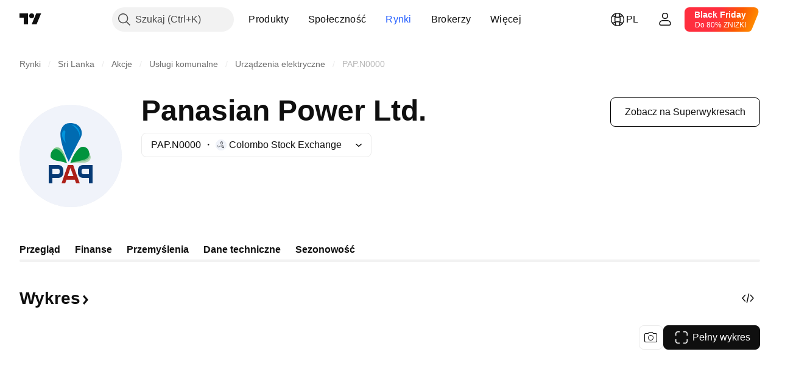

--- FILE ---
content_type: image/svg+xml
request_url: https://s3-symbol-logo.tradingview.com/panasian-power--big.svg
body_size: 619
content:
<!-- by TradingView --><svg width="56" height="56" viewBox="0 0 56 56" xmlns="http://www.w3.org/2000/svg"><path fill="#F0F3FA" d="M0 0h56v56H0z"/><path d="M16 43V33h5.35A2.62 2.62 0 0 1 24 35.58v1.84A2.61 2.61 0 0 1 21.35 40H18v3h-2Zm4.86-8H18v3h2.86c.63 0 1.14-.43 1.14-.97v-1.06c0-.54-.51-.97-1.14-.97ZM40 43V33h-5.35A2.62 2.62 0 0 0 32 35.58v1.8A2.65 2.65 0 0 0 34.65 40H38v3h2Zm-4.86-8H38v3h-2.86c-.63 0-1.14-.43-1.14-.97v-1.06c0-.54.51-.97 1.14-.97Z" fill="#063A75"/><path d="m23 43 3.47-10h2.9L33 43h-1.99l-.74-2H25.7l-.68 2H23Zm3.39-4h3.13l-1.64-4.39-1.5 4.39Z" fill="#AD2019"/><path d="M34.73 31.7c-1.35 0-5.24.14-7.02.22L36.28 26c1 .22 2.91 1.14 2.7 2.98-.26 2.3-2.57 2.74-4.25 2.72Z" fill="#B1D7B2"/><path d="M22.41 16.09c0 4.96 3.05 12.15 4.58 15.13 0-.73 4.58-9.47 5.21-10.8.64-1.32 1.92-2.95 1.92-4.94 0-1.98-1.28-5.48-6.5-5.48-4.16 0-5.2 4.06-5.2 6.09Z" fill="#006BB1"/><path d="M28.23 10.82c1.52.75 4.6 3.2 4.75 6.93.81-4.88-2.83-6.65-4.75-6.93ZM25.3 20.85c-.67-.79-2.01-2.76-2.01-4.28 0-1.9.55-2.53 1.2-2.53.63 0 .63.4.63 1.04v.07c0 .15-.04.32-.08.55-.16.8-.44 2.21.26 5.15Z" fill="#0195DD"/><path d="M21.14 23.35c2.72.44 4.3 5.89 4.75 8.56-.67-.4-2.61-1.4-5.03-2.16-2.43-.77-3.23-2.13-3.32-2.71.06-1.41.88-4.13 3.6-3.7Z" fill="#7FC98A"/><path d="M20.04 24.3c2.75 0 5.12 5.13 5.96 7.7-.72-.29-2.79-.96-5.3-1.33-2.5-.38-3.5-1.6-3.68-2.15-.14-1.4.27-4.22 3.02-4.22Z" fill="#00943D"/><path d="M34.77 30.85c-1.34.16-5.19.78-6.94 1.07L35.67 25c1 .1 3.02.77 3.02 2.63 0 2.33-2.26 3.04-3.92 3.22Z" fill="#7AC08C"/><path d="M34.64 22.97c-2.93 0-6.05 6.4-6.84 8.94.83-.5 6.42-1.35 8.33-2.12 1.53-.62 2-2.17 2.05-2.87 0-2.97-2.05-3.95-3.54-3.95Z" fill="#00943D"/></svg>

--- FILE ---
content_type: application/javascript; charset=utf-8
request_url: https://static.tradingview.com/static/bundles/pl.23738.d7003816451ef5f4a193.js
body_size: 9080
content:
(self.webpackChunktradingview=self.webpackChunktradingview||[]).push([[23738,43878,97837,2525,28675,52742,8800],{621849:e=>{e.exports=["Stałe"]},256334:e=>{e.exports=["Prawnie zastrzeżone"]},933168:e=>{e.exports=["Równe"]},297964:e=>{e.exports=["Wartość"]},137597:e=>{e.exports=["od {username}"]},516954:e=>{e.exports=["Płatny skrypt"]},959698:e=>{e.exports=["Komentarz"]},772285:e=>{e.exports={en:["Auto"]}},256257:e=>{e.exports={en:["Broker"]}},237744:e=>{e.exports=["Giełda"]},25450:e=>{e.exports={en:["Gamma"]}},148332:e=>{e.exports={en:["Delta"]}},21456:e=>{e.exports={en:["Rho"]}},37354:e=>{e.exports={en:["Theta"]}},260812:e=>{e.exports={en:["Vega"]}},362668:e=>{e.exports=["Miesięcznie"]},747851:e=>{e.exports=["Konsument"]},114479:e=>{e.exports=["Biznes"]},338436:e=>{e.exports=["PKB"]},172102:e=>{e.exports=["Instytucje państwowe"]},971535:e=>{e.exports=["Surowce energetyczne"]},115787:e=>{e.exports=["Ulubione"]},447727:e=>{e.exports=["Rynek mieszkaniowy"]},20457:e=>{e.exports=["Zdrowie"]},387210:e=>{e.exports=["Praca"]},535040:e=>{e.exports=["Pieniądze"]},952486:e=>{e.exports=["Ceny"]},973734:e=>{e.exports=["Podatki"]},430169:e=>{e.exports=["Handel"]},183699:e=>{e.exports=["Następny"]},549127:e=>{e.exports=["Data ogłoszenia"]},380003:e=>{e.exports=["Wartość oferty"]},694869:e=>{e.exports=["Data IPO"]},775195:e=>{e.exports=["Data oferty"]},26509:e=>{e.exports=["Cena oferty"]},282908:e=>{e.exports=["Kapitalizacja rynkowa"]},529923:e=>{e.exports=["Liczba oferowanych akcji"]},490640:e=>{e.exports=["Zakres cenowy"]},619345:e=>{e.exports=["Sprawdź najnowsze dane i szczegóły teraz na TradingView {symbolPageUrl}"]},353001:e=>{e.exports=["Dodaj do kalendarza"]},855884:e=>{e.exports=["Dane pojawią się tutaj wkrótce."]},414997:e=>{e.exports=["IPO w drodze: {date}"]},519208:e=>{e.exports=["Trwa IPO"]},497574:e=>{e.exports=["{symbol} ma zadebiutować dziś!"]},212702:e=>{e.exports=["Wesprzyj"]},945370:e=>{e.exports=["Jednostki"]},930912:e=>{e.exports=["NAV (aktywa netto)"]},280903:e=>{e.exports=["Kupno"]},147094:e=>{e.exports=["Neutralnie"]},71780:e=>{e.exports=["Sprzedaż"]},948826:e=>{e.exports=["Silne kupno"]},652042:e=>{e.exports=["Silna sprzedaż"]},673594:e=>{e.exports=["1-Rok"]},610643:e=>{e.exports=["Zwrot za 1 rok"]},416840:e=>{e.exports=["5-Lat"]},770058:e=>{e.exports=["Zwrot za 5 lat"]},730373:e=>{e.exports=["Zmiana dzisiaj"]},1479:e=>{e.exports=["Całość"]},206448:e=>{e.exports=["Całkowity zwrot"]},540897:e=>{e.exports=["Dzisiaj"]},989771:e=>{e.exports=["Nie możemy ci tego pokazać"]},387286:e=>{e.exports=["Brak danych"]},611699:e=>{e.exports=["sekundy"]},606011:e=>{e.exports=["dnia {date}"]},492440:e=>{e.exports=["10 lat"]},492219:e=>{e.exports=["3 miesiąc"]},735074:e=>{e.exports={en:["5G"]}},79869:e=>{e.exports={en:["COGS"]}},725765:e=>{e.exports={en:["CEO"]}},306298:e=>{e.exports=["Oprocentowanie kuponu"]},576652:e=>{e.exports=["Kwota płatności kuponu"]},832552:e=>{e.exports=["Listy zastawne"]},609797:e=>{e.exports=["Moneta"]},514269:e=>{e.exports=["Współczynnik Common Equity Tier 1"]},337151:e=>{e.exports=["Komisja"]},
478094:e=>{e.exports=["Sprzęt do komunikacji"]},975113:e=>{e.exports=["Konserwatywny"]},719283:e=>{e.exports=["Budownictwo i inżynieria"]},254008:e=>{e.exports=["Konsument"]},825471:e=>{e.exports=["Górnicy miedzi"]},437084:e=>{e.exports=["Naśladowca"]},351425:e=>{e.exports=["Korporacyjny, zabezpieczony aktywami"]},193852:e=>{e.exports=["Korporacyjne, kredyty bankowe"]},312925:e=>{e.exports=["Korporacyjny, szeroko zakrojony"]},872799:e=>{e.exports=["Korporacyjne, konwertowalne"]},753867:e=>{e.exports=["Korporacyjne, preferowane"]},885162:e=>{e.exports=["Kategoria"]},606495:e=>{e.exports=["Konopie indyjskie"]},729716:e=>{e.exports=["Analiza adekwatności kapitałowej"]},941549:e=>{e.exports=["Analiza alokacji kapitału"]},661096:e=>{e.exports=["Wzrost kapitału"]},526432:e=>{e.exports=["Rynki kapitałowe"]},986090:e=>{e.exports=["Środki pieniężne i ich ekwiwalenty"]},12431:e=>{e.exports=["Kasyna i gaming"]},465850:e=>{e.exports=["Zmiana (1R)"]},354613:e=>{e.exports=["Wykres"]},554561:e=>{e.exports=["Styl Wykresu Świece"]},410130:e=>{e.exports=["Obszar stylu wykresu"]},325189:e=>{e.exports=["Styl Wykresu Linia Ze Znacznikami"]},408356:e=>{e.exports=["Styl Wykresu Linia Schodkowa"]},458425:e=>{e.exports=["Snapshot wykresu"]},210679:e=>{e.exports=["Sprawdź moją analizę {screenshotName} na @TradingView: {url}"]},208800:e=>{e.exports=["Kliknij tutaj, aby dowiedzieć się więcej"]},960957:e=>{e.exports=["Obniżka kredytu"]},638788:e=>{e.exports=["Rating kredytowy"]},325944:e=>{e.exports=["Krzyżowanie"]},974521:e=>{e.exports=["Zabezpieczenie waluty, Dywidendy"]},471859:e=>{e.exports=["Zabezpieczenie walutowe, ESG"]},684892:e=>{e.exports=["Zabezpieczenie walutowe, Równe"]},925569:e=>{e.exports=["Zabezpieczenie walutowe, specyficzne dla giełdy"]},587880:e=>{e.exports=["Zabezpieczenie walutowe, Fundamentalne"]},756241:e=>{e.exports=["Zabezpieczenie waluty, Wzrost"]},408556:e=>{e.exports=["Zabezpieczenie walutowe, Niska zmienność"]},881181:e=>{e.exports=["Zabezpieczenie walutowe, Wieloczynnikowe"]},569185:e=>{e.exports=["Zabezpieczenie walutowe, Ważone ceną"]},700656:e=>{e.exports=["Zabezpieczenie walutowe, Techniczne"]},358462:e=>{e.exports=["Zabezpieczenie walutowe, Vanilla"]},813076:e=>{e.exports=["Zabezpieczenie walutowe, Wartość"]},871519:e=>{e.exports=["Aktualny rating {grade} przyznany przez Standard & Poor's."]},596402:e=>{e.exports=["Aktualna ocena {ratingName} przyznana przez Standard & Poor's."]},733500:e=>{e.exports=["Dostosuj krzywe"]},451391:e=>{e.exports=["Bezpieczeństwo cybernetyczne"]},749810:e=>{e.exports=["Bez AMT"]},828568:e=>{e.exports=["Zbiorczy widok ocen specjalistów."]},646969:e=>{e.exports=["Analizuj wpływ"]},603838:e=>{e.exports=["O {symbol_name}"]},234714:e=>{e.exports=["Zwrot bezwzględny"]},254786:e=>{e.exports=["Aktualne"]},801686:e=>{e.exports=["Kosmonautyka i obrona"]},14834:e=>{e.exports=["Po zamknięciu rynku"]},122635:e=>{e.exports=["Agresywny"]},228523:e=>{e.exports=["Rolnictwo"]},462616:e=>{e.exports=["Cały czas"]},338772:e=>{e.exports={en:["All time high"]}},532126:e=>{e.exports=["Oprogramowanie"]},
315897:e=>{e.exports=["Gdy tylko stanie się dostępna, zobaczysz ją tutaj. W międzyczasie możesz przeglądać krzywe dla innych krajów."]},71684:e=>{e.exports=["Zgodnie z przepisami giełdy, {exchange} udostępnia dane — nawet bezpłatne, opóźnione dane — tylko w przypadku naszych płatnych planów."]},4825:e=>{e.exports=["Azja / Pacyfik"]},65913:e=>{e.exports=["Aktywa"]},938562:e=>{e.exports=["Zarządzanie aktywami i banki powiernicze"]},104760:e=>{e.exports=["Aktywa"]},910138:e=>{e.exports=["Aktywa w zarządzaniu (AUM)"]},780676:e=>{e.exports=["Obecnie {exchange} nie udostępnia danych zgodnie z warunkami naszej aktualnej umowy z Tobą. Możesz jednak dodać je za darmo, zgadzając się na zmienione warunki."]},535384:e=>{e.exports=["Producenci samochodów"]},919183:e=>{e.exports=["Cofanie się"]},217277:e=>{e.exports=["Koszyk"]},296825:e=>{e.exports={en:["Beta"]}},552274:e=>{e.exports=["Przed otwarciem rynku"]},859421:e=>{e.exports=["Wielke Technologie"]},197890:e=>{e.exports={en:["Blockchain"]}},31249:e=>{e.exports=["Marka"]},506326:e=>{e.exports=["Szerokie terminy zapadalności"]},808835:e=>{e.exports=["Szeroki rynek, zabezpieczony aktywami"]},309659:e=>{e.exports=["Szeroki rynek, szeroko zakrojone"]},44029:e=>{e.exports=["Szeroka technologia"]},172266:e=>{e.exports=["Szeroki tematycznie"]},896222:e=>{e.exports=["Szeroko zakrojony"]},759938:e=>{e.exports=["Sprzedaż detaliczna szerokopasmowa"]},381818:e=>{e.exports={en:["Buy-write"]}},660345:e=>{e.exports=["Kupujący"]},973814:e=>{e.exports=["Kupna"]},929143:e=>{e.exports=["Wolumen zakupów"]},2100:e=>{e.exports={en:["Bullet maturity"]}},895636:e=>{e.exports=["Bullet maturity, Dane fundamentalne"]},251140:e=>{e.exports=["PKB"]},515462:e=>{e.exports=["Zrozumiałem"]},391817:e=>{e.exports=["Rządowe, agencyjne"]},984579:e=>{e.exports=["Rządowy, szeroko zakrojony"]},362182:e=>{e.exports=["Rządowe, powiązane z inflacją"]},501592:e=>{e.exports=["Rządowe, władze lokalne/gminne"]},981526:e=>{e.exports=["Rząd, zabezpieczony hipoteką"]},713022:e=>{e.exports=["Rządowe, waluta obca"]},191222:e=>{e.exports=["Rząd, skarb państwa"]},725587:e=>{e.exports=["Górnicy złota"]},575338:e=>{e.exports=["Pobierz widżet"]},886911:e=>{e.exports=["Postępy genomiczne"]},14821:e=>{e.exports=["Geografia"]},441187:e=>{e.exports=["Globalny koszyk poza USA"]},743593:e=>{e.exports=["Zysk brutto"]},272962:e=>{e.exports=["Wzrost"]},411680:e=>{e.exports=["Pobierz i udostępnij"]},255009:e=>{e.exports=["Dostęp do danych, które {exchange} udostępnia naszym użytkownikom, można uzyskać, wypełniając umowę giełdy. Nie martw się, wystarczy kilka kliknięć."]},722677:e=>{e.exports=["Data"]},174734:e=>{e.exports=["Zakres dzienny"]},687825:e=>{e.exports=["Dziennie"]},427940:e=>{e.exports=["Waluty rynków rozwiniętych"]},376700:e=>{e.exports=["Rozwijający się"]},671507:e=>{e.exports=["Obciążenie"]},555933:e=>{e.exports=["Poziom zadłużenia i pokrycie"]},99625:e=>{e.exports=["Usuń post"]},746369:e=>{e.exports=["Kwity depozytowe"]},39962:e=>{e.exports=["Kwity depozytowe"]},319466:e=>{e.exports=["Pochodny"]},701381:e=>{
e.exports=["Banki Zdywersyfikowane"]},302584:e=>{e.exports=["Zróżnicowane metale i wydobycie"]},216410:e=>{e.exports=["Sposób traktowania dywidend"]},681995:e=>{e.exports=["Gospodarka cyfrowa"]},75873:e=>{e.exports=["Płatności cyfrowe"]},278311:e=>{e.exports=["Opodatkowanie dywidend"]},145752:e=>{e.exports=["Dystrybucje"]},837780:e=>{e.exports=["Dystrybutor"]},489826:e=>{e.exports=["Czas obowiązywania"]},242179:e=>{e.exports=["Zabezpieczone czasem trwania"]},519275:e=>{e.exports=["Szacunkowy EPS"]},933900:e=>{e.exports={en:["ESG"]}},42016:e=>{e.exports=["EURO STOXX 50 krótkoterminowo"]},916154:e=>{e.exports=["EURO STOXX 50 średnioterminowo"]},151105:e=>{e.exports=["Pracownicy (FY)"]},814002:e=>{e.exports=["Środowisko"]},690064:e=>{e.exports=["Urządzenia i usługi energetyczne"]},196122:e=>{e.exports=["Raport zarobków na żywo"]},852484:e=>{e.exports=["Edukacja"]},510640:e=>{e.exports=["Wybór Redakcji"]},319011:e=>{e.exports=["Równe"]},980767:e=>{e.exports=["Szacunkowo"]},536816:e=>{e.exports=["Denominowane w euro"]},591692:e=>{e.exports=["Sterowany wydarzeniami"]},672341:e=>{e.exports=["Wydłużony termin"]},202856:e=>{e.exports=["Wymienione na giełdzie"]},691225:e=>{e.exports=["Specyficzne dla giełdy"]},283848:e=>{e.exports=["Ekskluzywny"]},713013:e=>{e.exports=["Wydatki i korekty"]},590481:e=>{e.exports=["Przeglądaj inne krzywe"]},664891:e=>{e.exports=["Założony"]},349255:e=>{e.exports=["Żywność, napoje i wyroby tytoniowe"]},91940:e=>{e.exports=["Podpisanie Umowy z Giełdą zakończyło się niepowodzeniem"]},576362:e=>{e.exports=["Zalecane"]},795048:e=>{e.exports=["Stałe"]},713249:e=>{e.exports=["Stała alokacja aktywów"]},949101:e=>{e.exports={en:["FinTech"]}},166039:e=>{e.exports=["Giełdy Finansowe i Dane"]},953811:e=>{e.exports=["Analiza sytuacji finansowej"]},561807:e=>{e.exports=["Usługi finansowe"]},218249:e=>{e.exports=["Bieżące informacje"]},190701:e=>{e.exports=["Płynny kurs"]},461804:e=>{e.exports=["Wolne przepływy pieniężne"]},967587:e=>{e.exports=["Częstotliwość"]},581189:e=>{e.exports=["Płynność kontraktów futures"]},293150:e=>{e.exports=["Pełny wykres"]},679597:e=>{e.exports=["Przepływy funduszy (1Y)"]},815636:e=>{e.exports={en:["G20"]}},238698:e=>{e.exports=["Kluczowe punkty danych"]},919073:e=>{e.exports=["Czytaj dalej"]},228477:e=>{e.exports={en:["H1 {year}"]}},326909:e=>{e.exports={en:["H2 {year}"]}},370566:e=>{e.exports=["Hotele, restauracje i rozrywka"]},87280:e=>{e.exports=["Hotele, kurorty i linie wycieczkowe"]},841731:e=>{e.exports=["Rynek mieszkaniowy"]},941586:e=>{e.exports=["Ile kontraktów futures było przedmiotem handlu podczas sesji giełdowej"]},392169:e=>{e.exports=["Notowany w Hongkongu"]},475754:e=>{e.exports=["Nagłówek"]},427414:e=>{e.exports=["Główna siedziba"]},735149:e=>{e.exports=["Sprzęt ochrony zdrowia"]},213676:e=>{e.exports=["Sprzęt i usługi opieki zdrowotnej"]},14386:e=>{e.exports=["Sprzęt i zaopatrzenie służby zdrowia"]},103398:e=>{e.exports=["Dostawcy i usługi opieki zdrowotnej"]},956478:e=>{e.exports=["Technologia opieki zdrowotnej"]},590978:e=>{
e.exports=["Strategie funduszy hedgingowych"]},527254:e=>{e.exports=["Kraje wysokiej wydajności"]},737305:e=>{e.exports={en:["High beta"]}},717897:e=>{e.exports=["tak"]},695574:e=>{e.exports=["Potrzebuję tego, przejdźmy na płatny plan"]},773904:e=>{e.exports=["Cena oferty IPO"]},50529:e=>{e.exports=["Ważne"]},266570:e=>{e.exports=["W gatunku"]},87783:e=>{e.exports=["Wydatki wewnętrzne"]},802286:e=>{e.exports=["Koszty odsetkowe i pozainteresowne"]},262556:e=>{e.exports=["Koszty odsetkowe i rezerwy na straty kredytowe"]},559595:e=>{e.exports=["Media Interaktywne i Usługi"]},547218:e=>{e.exports=["Stopy Procentowe"]},410268:e=>{e.exports=["Pośredni"]},154441:e=>{e.exports={en:["Internet"]}},931458:e=>{e.exports=["Usługi i infrastruktura internetowa"]},669905:e=>{e.exports=["Odwrotność kapitalizacji rynkowej"]},43914:e=>{e.exports=["Skrypt dostępny tylko na zaproszenie. Skontaktuj się z autorem, aby uzyskać dostęp."]},921636:e=>{e.exports=["Otrzymałeś dostęp do skryptu prywatnego"]},364491:e=>{e.exports=["Dochód"]},869375:e=>{e.exports=["Wzrost dochodów i kapitału"]},669338:e=>{e.exports=["Rodzaj podatku dochodowego"]},831752:e=>{e.exports=["Metale przemysłowe"]},160966:e=>{e.exports=["Inflacja"]},196511:e=>{e.exports=["Zabezpieczenie przed inflacją"]},88820:e=>{e.exports=["Ochrona przed inflacją"]},571701:e=>{e.exports=["Infrastruktura"]},347945:e=>{e.exports=["Ubezpieczenia"]},532192:e=>{e.exports=["Rezerwy ubezpieczeniowe"]},32329:e=>{e.exports=["Rezerwy ubezpieczeniowe, roszczenia i składki"]},855961:e=>{e.exports=["Dołącz za darmo"]},560007:e=>{e.exports=["Ups, za dużo gestów wsparcia"]},315878:e=>{e.exports=["Poszukiwanie i produkcja ropy i gazu"]},908414:e=>{e.exports=["Sprzęt i usługi związane z naftą i gazem"]},832445:e=>{e.exports=["Rafinacja i marketing ropy i gazu"]},243787:e=>{e.exports=["Ropa naftowa, gaz i paliwa konsumpcyjne"]},819295:e=>{e.exports={en:["Ok"]}},701943:e=>{e.exports=["Koszty operacyjne"]},612282:e=>{e.exports=["Dochód operacyjny"]},31381:e=>{e.exports=["Zoptymalizowany"]},260633:e=>{e.exports=["Towar zoptymalizowany"]},16610:e=>{e.exports=["Otwarcie"]},749128:e=>{e.exports=["Oscylatory"]},925478:e=>{e.exports=["Niski poziom emisji węgla"]},24310:e=>{e.exports=["Niska zmienność"]},803933:e=>{e.exports=["Rezerwy na straty z tytułu pożyczek"]},529861:e=>{e.exports=["Pożyczki i depozyty klientów"]},728257:e=>{e.exports={en:["Long"]}},738523:e=>{e.exports={en:["Long-Short"]}},12933:e=>{e.exports=["Zmienność long/short"]},533312:e=>{e.exports=["Wygląda na to, że aktualnie nie ma nic do zgłoszenia"]},669117:e=>{e.exports=["Drabina"]},442872:e=>{e.exports=["Produkty Rekreacyjne"]},699247:e=>{e.exports=["Narzędzia i usługi dla nauk przyrodniczych"]},223339:e=>{e.exports=["Link skopiowany do schowka"]},550146:e=>{e.exports=["MLP"]},72543:e=>{e.exports=["Średnie kroczące"]},238108:e=>{e.exports=["Mobilność"]},217893:e=>{e.exports=["Umiarkowany"]},161642:e=>{e.exports=["Umiarkowanie agresywny"]},111062:e=>{e.exports=["Umiarkowanie konserwatywny"]},514121:e=>{e.exports={en:["Momentum"]}},486086:e=>{
e.exports=["Zapadalność"]},623096:e=>{e.exports=["Maksymalna stawka podatku od zysków kapitałowych LT"]},166342:e=>{e.exports=["Maksymalna stawka podatku od zysków kapitałowych ST"]},514541:e=>{e.exports=["Maksymalna podaż"]},468310:e=>{e.exports=["Zarządzane kontrakty terminowe"]},970341:e=>{e.exports=["Styl zarządzania"]},276018:e=>{e.exports=["Kapitalizacja rynkowa"]},332417:e=>{e.exports=["Neutralny rynkowo"]},239084:e=>{e.exports=["Kapitalizacja rynkowa"]},51678:e=>{e.exports=["Wartość rynkowa"]},176492:e=>{e.exports=["Metale"]},217717:e=>{e.exports=["Metale i wydobycie"]},770306:e=>{e.exports=["Meksyk i Ameryka Południowa"]},830502:e=>{e.exports=["Media i rozrywka"]},805658:e=>{e.exports=["Arbitraż fuzyjny"]},850434:e=>{e.exports=["Bliski Wschód / Afryka"]},758410:e=>{e.exports=["Millenialsi"]},377553:e=>{e.exports=["Wieloczynnikowy"]},397958:e=>{e.exports=["Notowane na NASDAQ"]},810282:e=>{e.exports=["Brak dostępnych danych"]},567854:e=>{e.exports=["Brak wiadomości"]},369131:e=>{e.exports=["Liczba symboli"]},298822:e=>{e.exports=["Nie edukacyjne"]},963308:e=>{e.exports=["Niepubliczne"]},228418:e=>{e.exports=["Nie wybrano"]},821020:e=>{e.exports=["Nie sugerowane"]},852638:e=>{e.exports=["Niewidoczne"]},294830:e=>{e.exports=["Notka dla autora"]},134905:e=>{e.exports=["Dochody/wydatki niezwiązane z działalnością operacyjną"]},903928:e=>{e.exports=["Przychody/koszty pozaoperacyjne"]},952210:e=>{e.exports=["Dochód nieoperacyjny"]},695709:e=>{e.exports=["Koszty pozainteresowne"]},192341:e=>{e.exports=["Zasoby naturalne"]},560205:e=>{e.exports=["Dochód netto (rok fiskalny)"]},225990:e=>{e.exports=["Dochód netto / Pracownik (1R)"]},707458:e=>{e.exports=["Pożyczki netto"]},427140:e=>{e.exports=["Następny"]},815013:e=>{e.exports=["Data kolejnego raportu"]},833599:e=>{e.exports=["Następny slajd"]},695981:e=>{e.exports=["Ujemny"]},260508:e=>{e.exports=["Nisza"]},823355:e=>{e.exports=["Energia atomowa"]},997751:e=>{e.exports=["Źródło"]},557586:e=>{e.exports=["Oprogramowanie i usługi"]},985129:e=>{e.exports=["Przepraszamy, te dane nie są dostępne w przypadku planów bezpłatnych"]},953974:e=>{e.exports=["Przepraszamy, w tej chwili te dane nie są dla Ciebie dostępne"]},734529:e=>{e.exports=["Przepraszamy, to jest dostępne tylko dla zarejestrowanych użytkowników"]},975232:e=>{e.exports=["Przepraszamy, ta wiadomość jest obecnie niedostępna."]},225336:e=>{e.exports=["Harmonogram"]},292278:e=>{e.exports=["Skrypt jest chroniony"]},702060:e=>{e.exports=["Zobacz umowę"]},201211:e=>{e.exports=["Zobacz wszystkie iskry"]},883839:e=>{e.exports=["Kryteria wyboru"]},241502:e=>{e.exports=["Sprzedający"]},267657:e=>{e.exports=["Sprzedaże"]},852573:e=>{e.exports=["Wolumen sprzedaży"]},530133:e=>{e.exports=["Wykup akcji"]},334923:e=>{e.exports=["Całkowite wyemitowane akcje"]},13009:e=>{e.exports={en:["Short"]}},764598:e=>{e.exports=["Pokaż mniej"]},707073:e=>{e.exports=["Pokaż więcej"]},41827:e=>{e.exports=["Rozmiar i styl"]},518917:e=>{e.exports=["Zaloguj się, aby przeczytać ekskluzywne wiadomości"]},10301:e=>{e.exports=["Górnicy srebra"]},
495551:e=>{e.exports=["Dolar singapurski"]},971236:e=>{e.exports=["Pojedynczy zasób"]},929953:e=>{e.exports=["Przestrzeń"]},309649:e=>{e.exports=["Specjalistyczne finanse"]},983721:e=>{e.exports=["Stabilny"]},683890:e=>{e.exports=["Rozpocznij okres próbny"]},335824:e=>{e.exports=["Producenci stali"]},752177:e=>{e.exports=["Denominowane w funtach szterlingach"]},972244:e=>{e.exports=["Strategia"]},656070:e=>{e.exports=["Struktura"]},306491:e=>{e.exports=["Sugerowane"]},386885:e=>{e.exports=["Podsumowanie tego, co sugerują wskaźniki."]},821778:e=>{e.exports=["Podsumowanie"]},571858:e=>{e.exports=["Niespodzianka"]},595481:e=>{e.exports={en:["Symbol"]}},302238:e=>{e.exports=["Roszczenia dotyczące polisy"]},54490:e=>{e.exports=["Dodatni"]},778219:e=>{e.exports=["Zapłacona kwota"]},869079:e=>{e.exports=["Para"]},200908:e=>{e.exports=["Pasażerskie linie lotnicze"]},404665:e=>{e.exports=["Pasażerski transport naziemny"]},17988:e=>{e.exports=["Pasywny"]},488129:e=>{e.exports=["Miniony rok"]},158141:e=>{e.exports=["Ostatnie pięć lat"]},784999:e=>{e.exports=["Miniony miesiąc"]},649423:e=>{e.exports=["Miniony kwartał"]},609254:e=>{e.exports=["Koniec okresu"]},258997:e=>{e.exports=["Fizycznie posiadany"]},387901:e=>{e.exports=["Farmacja, biotechnologia i nauki przyrodnicze"]},52293:e=>{e.exports=["Wybrany"]},871177:e=>{e.exports=["Wskaźnik Pine Script®"]},601470:e=>{e.exports=["Biblioteka Pine Script®"]},359681:e=>{e.exports=["Strategia Pine Script®"]},562612:e=>{e.exports=["Metale szlachetne"]},842131:e=>{e.exports=["Zarobiona składka"]},965523:e=>{e.exports=["Dochód przed opodatkowaniem"]},363861:e=>{e.exports=["Poprz."]},562837:e=>{e.exports=["Poprzednia cena zamknięcia"]},361930:e=>{e.exports=["Poprzedni slajd"]},269716:e=>{e.exports=["Cena w USD"]},401885:e=>{e.exports=["Cena w {currency}"]},575811:e=>{e.exports=["Ważone cenowo"]},921857:e=>{e.exports=["Główny doradca"]},93005:e=>{e.exports=["Oparte na zasadach"]},690593:e=>{e.exports=["Pomysł prywatny"]},627458:e=>{e.exports=["Skrypt prywatny"]},995981:e=>{e.exports=["Produkcja"]},45668:e=>{e.exports=["Ubezpieczenia majątkowe i osobowe"]},561300:e=>{e.exports=["Własny"]},267894:e=>{e.exports=["Dostawca"]},236906:e=>{e.exports=["Publiczny"]},751996:e=>{e.exports={en:["Q1 {year}"]}},200523:e=>{e.exports={en:["Q2 {year}"]}},620664:e=>{e.exports={en:["Q3 {year}"]}},540515:e=>{e.exports={en:["Q4 {year}"]}},329306:e=>{e.exports=["REITy"]},90543:e=>{e.exports=["Robotyka"]},668190:e=>{e.exports=["Robotyka i sztuczna inteligencja"]},112599:e=>{e.exports=["Handel detaliczny - uznaniowe i podstawowe"]},401310:e=>{e.exports=["Poparte dochodami"]},9965:e=>{e.exports=["Przychody (rok budżetowy)"]},942013:e=>{e.exports=["Przychód/Pracownik (1R)"]},723145:e=>{e.exports=["Konwersja przychodów na zyski"]},743309:e=>{e.exports=["Szacunkowy dochód"]},274017:e=>{e.exports=["Banki regionalne"]},983397:e=>{e.exports=["Odśwież"]},711655:e=>{e.exports=["Praca zdalna"]},223509:e=>{e.exports=["Energia odnawialna"]},433784:e=>{e.exports=["Okres raportowania"]},947572:e=>{
e.exports=["Metoda replikacji"]},774484:e=>{e.exports=["Rezerwa do kapitału ogółem"]},663886:e=>{e.exports=["Ryzyko"]},552755:e=>{e.exports=["Parytet ryzyka"]},925529:e=>{e.exports=["Premia za ryzyko"]},183198:e=>{e.exports={en:["S&P 500"]}},214211:e=>{e.exports=["Średnioterminowy indeks S&P 500"]},807294:e=>{e.exports=["Krótkoterminowy indeks S&P 500"]},321684:e=>{e.exports=["Świat"]},278736:e=>{e.exports=["Woda"]},963929:e=>{e.exports=["Zdecydowanie za dużo miłości! Zwolnij trochę, przestudiuj nasze wykresy i spróbuj ponownie później."]},803575:e=>{e.exports=["Co tydzień"]},257808:e=>{e.exports=["Waga"]},66078:e=>{e.exports=["Schemat ważenia"]},349898:e=>{e.exports=["Jaka była cena symbolu na koniec jego ostatniej sesji giełdowej. Kliknij by dowiedzieć się więcej."]},428743:e=>{e.exports=["Jaka była cena symbolu na początku bieżącej sesji giełdowej. Kliknij by dowiedzieć się więcej."]},560629:e=>{e.exports=["Co znajduje się w funduszu"]},997199:e=>{e.exports=["Współczynnik kapitału ogółem"]},960435:e=>{e.exports=["Całkowita suma wpłat"]},841014:e=>{e.exports=["Całkowite koszty operacyjne"]},530473:e=>{e.exports=["Całkowita podaż"]},990749:e=>{e.exports=["10 największych holdingów"]},559993:e=>{e.exports=["Top 10 wag"]},842790:e=>{e.exports=["20 najlepszych gospodarek"]},194701:e=>{e.exports=["Podatki i Inne"]},713184:e=>{e.exports=["Narzędzia taktyczne"]},487972:e=>{e.exports=["Wykonaj snapshot"]},654953:e=>{e.exports=["Docelowy czas trwania"]},773282:e=>{e.exports=["Docelowy tenor"]},360528:e=>{e.exports=["Techniczny"]},519340:e=>{e.exports=["Telekomunikacja"]},684799:e=>{e.exports=["Ceny high i low, jakie symbol osiągnął do tej pory podczas tej sesji giełdowej. Kliknij by dowiedzieć się więcej."]},433407:e=>{e.exports=["Cena teoret."]},954980:e=>{e.exports=["Aktualnie nie ma dostępnych danych dotyczących przychodów dla wybranego okresu."]},365496:e=>{e.exports=["Został jeszcze jeden krok"]},154820:e=>{e.exports=["Te informacje nie są rekomendacją dotyczącą tego, co powinieneś zrobić, więc nie traktuj danych jako porady inwestycyjnej. Jak zawsze, najpierw dogłębnie zbadaj temat, a dopiero potem podejmuj decyzje inwestycyjne."]},824821:e=>{e.exports=["Tiki"]},101e3:e=>{e.exports=["Współczynnik kapitału Tier 1"]},471490:e=>{e.exports=["Wielopoziomowe"]},324661:e=>{e.exports=["Drewno"]},312806:e=>{e.exports=["Czas"]},658365:e=>{e.exports=["Czas od uruchomienia"]},437725:e=>{e.exports=["Czas od umieszczenia na liście"]},337167:e=>{e.exports=["Traderzy"]},308856:e=>{e.exports=["Usługi przetwarzania transakcji i płatności"]},749436:e=>{e.exports=["Transakcje"]},281583:e=>{e.exports=["Podążający za trendem"]},472359:e=>{e.exports=["Dwa razy w miesiącu"]},653153:e=>{e.exports=["Dolar amerykański - denominowany"]},535950:e=>{e.exports=["Nietypowe przychody/koszty"]},882369:e=>{e.exports=["Brak możliwości dodania giełdy {exchange} do umowy"]},518861:e=>{e.exports=["Niezarobiona składka do kapitału ogółem"]},881118:e=>{e.exports=["Nieznany"]},864677:e=>{e.exports=["Bardzo krótkoterminowy"]},97837:e=>{
e.exports=["Zaktualizowano"]},604147:e=>{e.exports=["Kup teraz"]},479612:e=>{e.exports=["Zabezpieczenie przed zmiennością"]},351514:e=>{e.exports=["Wartość"]},404994:e=>{e.exports=["Opcje waniliowe"]},6480:e=>{e.exports=["Zmienna"]},829566:e=>{e.exports=["Wariancja"]},148197:e=>{e.exports=["Gry wideo i e-sport"]},439836:e=>{e.exports=["Widoczny"]},653497:e=>{e.exports=["Zostałeś powiadomiony"]},409267:e=>{e.exports=["Rentowność"]},850871:e=>{e.exports=["Krzywa dochodowości dla obligacji tego kraju jest obecnie niedostępna"]},47832:e=>{e.exports=["{number} do następnego raportu"]},137470:e=>{e.exports=["Łączne zasoby: {count}"]},820538:e=>{e.exports=["{exchange} udostępnia dane tylko naszym zarejestrowanym użytkownikom, więc aby je uzyskać, musisz założyć konto TradingView."]},505919:e=>{e.exports=["{shortName}"]},546730:e=>{e.exports=["{shortName}"]},923211:e=>{e.exports=["{shortName}"]},864314:e=>{e.exports=["{shortName}"]},279835:e=>{e.exports=["skopiowano {title} do schowka"]},37866:e=>{e.exports=["dzień","dni","dni","dni"]},666794:e=>{e.exports=["godzina","godziny","godzin","godzin"]},942328:e=>{e.exports=["godzina","godziny","godzin","godziny"]},477462:e=>{e.exports=["minuta","minuty","minut","minut"]},378318:e=>{e.exports=["minuta","minuty","minut","minut"]},72685:e=>{e.exports=["{count} gest wsparcia","{count} gesty wsparcia","{count} gestów wsparcia","{count} gestów wsparcia"]},595139:e=>{e.exports=["{count} komentarz","{count} komentarze","{count} komentarzy","{count} komentarzy"]}}]);

--- FILE ---
content_type: image/svg+xml
request_url: https://s3-symbol-logo.tradingview.com/source/CSELK.svg
body_size: 662
content:
<!-- by TradingView --><svg width="18" height="18" viewBox="0 0 18 18" xmlns="http://www.w3.org/2000/svg"><path fill="#F0F3FA" d="M0 0h18v18H0z"/><path d="M8.4 8.43c-1.03-1.58-.83-4.12.6-5.1.6-.4 1.42-.15 1.54.28-1.65.76-2.41 3.86-2.14 4.82Z" fill="url(#axi0zepwg)"/><path d="M12.03 6.3a5.73 5.73 0 0 1-1.86 3.06l-.97-.43c.83-1.57 1.3-3 1.4-4.63.08-1.3-1.13-1.27-1.6-.96a2.9 2.9 0 0 1 1.91-.45c1.12.08 1.66 1.3 1.12 3.41Z" fill="url(#bxi0zepwg)"/><path d="M3.34 12.16c-.64-.48-.41-1.1-.18-1.33-.2.37-.46 1.98 3.48.23 1.54-.69 1.9-2.2 1.9-2.2l1.7.69a8.3 8.3 0 0 1-2.39 2.03c-1.73 1.06-3.7 1.19-4.5.58Z" fill="url(#cxi0zepwg)"/><path d="M13.67 13.48c.93-1.15-.17-2.41-.84-2.9.38.54.87 1.6-.29 1.6-1.15 0-1.99-1.55-2.26-2.32H8.63c.19.6.71 2.04 1.28 2.91.71 1.1 2.59 2.14 3.76.7Z" fill="url(#dxi0zepwg)"/><path d="M2.88 9.45c-.76 1.14-.15 2.06.25 2.38.16-1.81 2.32-2.25 5.84-1.67 2.82.47 4 1.3 4.3 1.72 0 0 .1-.2 0-.5-.08-.28-.1-1.19-3.22-2.37-2.85-1.09-6.23-.98-7.17.44Z" fill="url(#exi0zepwg)"/><defs><linearGradient id="axi0zepwg" x1="9.72" y1="2.54" x2="8.39" y2="4.43" gradientUnits="userSpaceOnUse"><stop stop-color="#0B1015"/><stop offset="1" stop-color="#5D5F64"/></linearGradient><linearGradient id="bxi0zepwg" x1="10.49" y1="2.8" x2="10.84" y2="7.85" gradientUnits="userSpaceOnUse"><stop stop-color="#E2E5F2"/><stop offset=".68" stop-color="#5C5F64"/><stop offset="1" stop-color="#A2A5AE"/></linearGradient><linearGradient id="cxi0zepwg" x1="9.03" y1="10.45" x2="3.44" y2="12.63" gradientUnits="userSpaceOnUse"><stop stop-color="#393939"/><stop offset=".13" stop-color="#626367"/><stop offset=".34" stop-color="#A8B0BB"/><stop offset=".68" stop-color="#3A3E42"/><stop offset=".99" stop-color="#797979"/></linearGradient><linearGradient id="dxi0zepwg" x1="8.01" y1="8.55" x2="13.91" y2="12.76" gradientUnits="userSpaceOnUse"><stop offset=".13" stop-color="#C1C7CF"/><stop offset="1" stop-color="#4C4E53"/></linearGradient><linearGradient id="exi0zepwg" x1=".66" y1="13.09" x2="12.39" y2="7.99" gradientUnits="userSpaceOnUse"><stop stop-color="#26282D"/><stop offset=".24" stop-color="#44454B"/><stop offset=".35" stop-color="#fff"/><stop offset=".38" stop-color="#fff"/><stop offset=".45" stop-color="#C2C2C8"/><stop offset=".5" stop-color="#C2C2C8"/><stop offset=".56" stop-color="#fff"/><stop offset=".69" stop-color="#fff"/><stop offset=".83" stop-color="#74747A"/><stop offset=".98" stop-color="#050507"/></linearGradient></defs></svg>